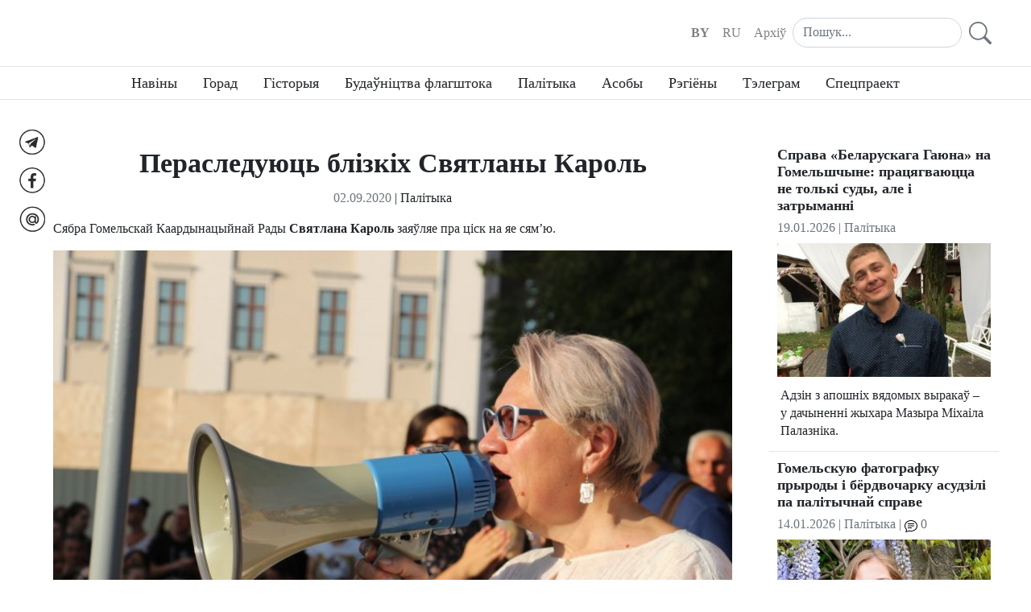

--- FILE ---
content_type: text/html; charset=UTF-8
request_url: https://flagshtok.info/by/vybary-2020/perasledujuc-blizkih-svjatlany-karol.html
body_size: 4986
content:


<!DOCTYPE html>
<html class="h-100">
    <head>

        <!-- Meta -->
        
        <meta charset="UTF-8">
        <meta name="viewport" content="width=device-width, initial-scale=1, shrink-to-fit=no">
        <meta property="og:site_name" content="Флагшток">
        <meta property="og:image" content="/images/flagshtok_tile.png">
    
    <meta name="title"        content="Пераследуюць блізкіх Святланы Кароль" />
    <meta name="description"  content="У міліцыю выклікалі зяця сябра Гомельскай Каардынацыйнай Рады" />

    <meta property="og:url"         content="https://flagshtok.info/by/vybary-2020/perasledujuc-blizkih-svjatlany-karol.html" />
    <meta property="og:url2"        content="/by/vybary-2020/perasledujuc-blizkih-svjatlany-karol.html" />
    <meta property="og:type"        content="article" />
    <meta property="og:title"       content="Пераследуюць блізкіх Святланы Кароль" />
    <meta property="og:description" content="У міліцыю выклікалі зяця сябра Гомельскай Каардынацыйнай Рады" />

                    <meta property="og:image" content="https://flagshtok.info/article/20/42897a12/image5f50e3f0134dblg.jpeg" />
                    <meta property="og:image:width"  content="800" />
            <meta property="og:image:height" content="533" />
            
        <!-- /Meta -->


        <link rel="shortcut icon" href="/images/favicon.ico">

        <link rel="icon" type="image/png" href="/images/favicon16.png" sizes="16x16">
        <link rel="icon" type="image/png" href="/images/favicon32.png" sizes="32x32">
        <link rel="icon" type="image/png" href="/images/favicon96.png" sizes="96x96">
        <link rel="icon" type="image/png" href="/images/favicon192.png" sizes="192x192">

        <link rel="apple-touch-icon" href="/images/favicon76.png" sizes="76x76">
        <link rel="apple-touch-icon" href="/images/favicon120.png" sizes="120x120">
        <link rel="apple-touch-icon" href="/images/favicon152.png" sizes="152x152">
        <link rel="apple-touch-icon" href="/images/favicon180.png" sizes="180x180">


        <!-- Canonicals -->
        <link rel="canonical" href="https://flagshtok.info/by/vybary-2020/perasledujuc-blizkih-svjatlany-karol.html" />
        <!-- /Canonicals -->
        

        
        <title>Пераследуюць блізкіх Святланы Кароль</title>

                
    <!-- Global site tag (gtag.js) - Google Analytics -->
    <script async src="https://www.googletagmanager.com/gtag/js?id=G-B6K9XEYDR1"></script>
    <script>
      window.dataLayer = window.dataLayer || [];
      function gtag(){dataLayer.push(arguments);}
      gtag('js', new Date());

      gtag("config", "G-B6K9XEYDR1");
    </script>
   
        
        <link rel="stylesheet" href="/assets/main.5e447e54.css">
        
    </head>


    <body class="h-100 d-flex flex-column  " style="">
        
    


<header class="mb-5">

    <nav class="navbar navbar-expand-md navbar-light absolute-top py-3">
        <div class="container">
            <div class="row row-cols-1 row-cols-md-2 row-cols-lg-3 mx-0 w-100">
                                <div class="col d-none d-lg-block p-0"></div>

                                <div class="col d-flex align-items-center justify-content-between justify-content-lg-center p-0">

                    <div class="p-0 m-0 d-inline-block">
                    <a href="/">
                                                <div class="site-logotype"></div>
                                            </a>
                </div>


                                <button class="navbar-toggler" type="button" data-toggle="collapse" data-target=".navbar-collapse"
                        aria-controls="navbar-collapse" aria-expanded="false">
                    <span class="navbar-toggler-icon"></span>
                </button>
            </div>

                        <div class="col d-flex align-items-center justify-content-end pr-0">                                 <div class="collapse navbar-collapse">
                    <ul class="navbar-nav">
                                                <li class="nav-item">
                            <a class="nav-link font-weight-bold"
                               href="/">BY</a>
                        </li>
                        <li class="nav-item ">
                            <a class="nav-link  "
                               href="/ru">RU</a>
                        </li>
                        <li class="nav-item">
                            <a class="nav-link" href="/by/archive">Aрхіў</a>
                        </li>
                    </ul>


                                        <form class="input-group" action="/by/search" method="post" role="search">
                        <input class="form-control" style="border-radius: 4rem;" type="text"
                               placeholder="Пошук..." aria-label="Search" name="s">
                        <button type="submit" class="btn btn-sm">
                            <svg class="bi bi-search text-muted" width="2.3em" height="2.3em" viewBox="0 0 16 16"
                                 fill="currentColor" xmlns="http://www.w3.org/2000/svg">
                                <path fill-rule="evenodd"
                                      d="M10.442 10.442a1 1 0 011.415 0l3.85 3.85a1 1 0 01-1.414 1.415l-3.85-3.85a1 1 0 010-1.415z"
                                      clip-rule="evenodd"/>
                                <path fill-rule="evenodd"
                                      d="M6.5 12a5.5 5.5 0 100-11 5.5 5.5 0 000 11zM13 6.5a6.5 6.5 0 11-13 0 6.5 6.5 0 0113 0z"
                                      clip-rule="evenodd"/>
                            </svg>
                        </button>
                    </form>


                </div>

            </div> 
        </div>
    </nav>

        
<nav class="nav navbar-expand-md cc-headings">
        <div class="collapse navbar-collapse justify-content-center">

        <ul class="navbar-nav">

            
                <li class="px-3 py-2 nav-item">
                    <a class="text-body" href="/by/naviny" >Навіны</a>
                </li>

            
                <li class="px-3 py-2 nav-item">
                    <a class="text-body" href="/by/gorad" >Горад</a>
                </li>

            
                <li class="px-3 py-2 nav-item">
                    <a class="text-body" href="/by/historyja" >Гісторыя</a>
                </li>

            
                <li class="px-3 py-2 nav-item">
                    <a class="text-body" href="/by/flagshtok" >Будаўніцтва флагштока</a>
                </li>

            
                <li class="px-3 py-2 nav-item">
                    <a class="text-body" href="/by/vybary-2020" >Палітыка</a>
                </li>

            
                <li class="px-3 py-2 nav-item">
                    <a class="text-body" href="/by/asoby" >Асобы</a>
                </li>

            
                <li class="px-3 py-2 nav-item">
                    <a class="text-body" href="/by/regieny" >Рэгіёны</a>
                </li>

            
                <li class="px-3 py-2 nav-item">
                    <a class="text-body" href="/by/telegram" >Тэлеграм</a>
                </li>

            
                <li class="px-3 py-2 nav-item">
                    <a class="text-body" href="/by/show" >Спецпраект</a>
                </li>

            
        </ul>

    </div>

</nav> 




        <nav class="navbar-collapse collapse d-md-none  pt-3 cc-headings">
        <ul class="nav nav-fill">
            


    <li class="nav-item">
        <p>
            <a class="nav-item cc-social-link p-2" href="https://t.me/flagshtok" target="_blank"><img src="/images/tg_32.png" alt="Telegram"></a> 
        </p>
    </li>
    <li class="nav-item">
        <p>
            <a class="nav-item cc-social-link p-2" href="https://facebook.com/flagshtok" target="_blank"><img src="/images/fb_32.png" alt="Facebook"></a> 
        </p>
    </li>
    <li class="nav-item">
        <p>
            <a class="nav-item cc-social-link p-2" href="https://flagshtok.info@gmail.com" target="_blank"><img src="/images/ml_32.png" alt="E-mail"></a> 
        </p>
    </li>




        </ul>
    </nav>

        <aside class="d-none d-sm-none d-md-block pr-2 cc-socials-fixed">
        <ul class="nav flex-column">
            


    <li class="nav-item">
        <p>
            <a class="nav-item cc-social-link p-2" href="https://t.me/flagshtok" target="_blank"><img src="/images/tg_32.png" alt="Telegram"></a> 
        </p>
    </li>
    <li class="nav-item">
        <p>
            <a class="nav-item cc-social-link p-2" href="https://facebook.com/flagshtok" target="_blank"><img src="/images/fb_32.png" alt="Facebook"></a> 
        </p>
    </li>
    <li class="nav-item">
        <p>
            <a class="nav-item cc-social-link p-2" href="https://flagshtok.info@gmail.com" target="_blank"><img src="/images/ml_32.png" alt="E-mail"></a> 
        </p>
    </li>




        </ul>
    </aside>


</header>

    
<div class="container">

    <div class="row">

        <div class="col-md-8 col-lg-9">

            <article class="card border-0 cc-article-reader">

                <header class="text-center">
                    <h1 class="card-title">Пераследуюць блізкіх Святланы Кароль</h1>
                                            <time class="text-muted" datetime="2020-09-02T21:00:00+00:00">02.09.2020</time>
                        | <a href="/by/vybary-2020">Палітыка</a>
                                                                                </header>


                <div class="card-body">
                    <p>Сябра Гомельскай Каардынацыйнай Рады <strong>Святлана Кароль</strong> заяўляе пра ціск на яе сям’ю.&nbsp;</p><p><a data-fslightbox="" href="/article/20/42897a12/image5f50e3f0134dbxl.jpeg"><img src="/article/20/42897a12/image5f50e3f0134dblg.jpeg"></a><br></p><p>
Святлана Кароль:&nbsp; &nbsp;</p><p>
—<em> Я даведалася, што майго майго зяця выклікалі ў РАУС, дзе будуць апытваць пра ўдзел у масавым мерапрыемстве. У якім — мы не ведаем пакуль што, бо ён не з'яўляецца у́ўдзельнікам мітынга́ў, акцый. Толькі аднойчы паехаў на пікет у падтрымку працаўнікоў  “Гомсельмаша”, дзе блізка пазнаёміўся са знакамітым гомельскім ваенкомам Крываносавым. Паміж імі ў той раз выйшла вельмі эмацыянальная размова. Лічу, што такім чынам працягваецца ціск на удзельнікаў ГКР.&nbsp; &nbsp;</em></p><p>Святлана Кароль — вядомая ў нашым горадзе велаактывістка і педагог. Гамяльчанка актыўна ўдзельнічае ў пратэстовых мерапрыемствах, выказваецца супраць гвалту сілавікоў. 27 жніўня міліцыянты даставілі яе ў Чыгуначны РАУС Гомеля для складання пратаколу за парушэнне парадку арганізацыі і правядзення масавага мерапрыемства. У выніку жанчыну аштрафавалі на 540 беларускіх рублёў.&nbsp;&nbsp;</p><p><br></p><p><a href="https://flagshtok.info/"><strong>Флагшток</strong></a><br></p><p><br></p><p><br></p><p>
</p><p> 
</p><p>
</p><p><br></p>
                </div>

                          
            </article>



                                       


     
        </div>

                <div class="col-md-4 col-lg-3 ml-auto">
            


    

<article class="card">
            <a href="/by/vybary-2020/sprava-belaruskaga-gajuna-na-gomelshchyne-pracjagvajucca-ne-tolki-sudy-ale-i-zatrymanni.html">
                            <div class="card-title h5">
                    Справа «Беларускага Гаюна» на Гомельшчыне: працягваюцца не толькі суды, але і затрыманні
                </div>
                    </a>

        <p class="card-subtitle mb-2 text-muted" >
            <time datetime="2026-01-19T10:00:00+00:00">19.01.2026</time>
                            | <a href="/by/vybary-2020">Палітыка</a>
                                </p>

                                <a href="/by/vybary-2020/sprava-belaruskaga-gajuna-na-gomelshchyne-pracjagvajucca-ne-tolki-sudy-ale-i-zatrymanni.html" class="mb-2">
                <img class="card-img" src="/article/26/aaf4b228/image696df37ca0ac1md.jpeg" alt="">
            </a>
                    
        <p class="card-text p-1">Адзін з апошніх вядомых выракаў – у дачыненні жыхара Мазыра Міхаіла Палазніка.</p>
    </article>

    

<article class="card">
            <a href="/by/vybary-2020/gomelskuju-fatografku-pryrody-i-berdvocharku-asudzili-pa-palitychnaj-sprave.html">
                            <div class="card-title h5">
                    Гомельскую фатографку прыроды і бёрдвочарку асудзілі па палітычнай справе
                </div>
                    </a>

        <p class="card-subtitle mb-2 text-muted" >
            <time datetime="2026-01-14T06:55:00+00:00">14.01.2026</time>
                            | <a href="/by/vybary-2020">Палітыка</a>
                                        | <a href="/by/vybary-2020/gomelskuju-fatografku-pryrody-i-berdvocharku-asudzili-pa-palitychnaj-sprave.html#comment"><img src="/images/icon-comments.svg" height="16"> 0</a>
                    </p>

                                <a href="/by/vybary-2020/gomelskuju-fatografku-pryrody-i-berdvocharku-asudzili-pa-palitychnaj-sprave.html" class="mb-2">
                <img class="card-img" src="/article/26/1ed06988/image69675eba8048dmd.jpeg" alt="">
            </a>
                    
        <p class="card-text p-1">Наталлі Бачурынскай, якую абвясцілі вінаватай у «фінансаванні экстрэмісцкай дзейнасці», прысудзілі тры гады пазбаўлення волі.</p>
    </article>

    

<article class="card">
            <a href="/by/vybary-2020/vjadomy-mastak-uradzhenec-mazyra-aryshtavany-pa-palitychnaj-sprave.html">
                            <div class="card-title h5">
                    Вядомы мастак, ураджэнец Мазыра, арыштаваны па палітычнай справе
                </div>
                    </a>

        <p class="card-subtitle mb-2 text-muted" >
            <time datetime="2026-01-12T08:55:00+00:00">12.01.2026</time>
                            | <a href="/by/vybary-2020">Палітыка</a>
                                        | <a href="/by/vybary-2020/vjadomy-mastak-uradzhenec-mazyra-aryshtavany-pa-palitychnaj-sprave.html#comment"><img src="/images/icon-comments.svg" height="16"> 0</a>
                    </p>

                                <a href="/by/vybary-2020/vjadomy-mastak-uradzhenec-mazyra-aryshtavany-pa-palitychnaj-sprave.html" class="mb-2">
                <img class="card-img" src="/article/26/8b50a10d/image6964c5a8ac409md.jpeg" alt="">
            </a>
                    
        <p class="card-text p-1">Дзякуючы яму ў Мазыры ды іншых гарадах з&#039;явіліся яркія муралы.</p>
    </article>

    

<article class="card">
            <a href="/by/vybary-2020/u-gomeli-asudzili-zasnavalnika-art-veski-i-jashche-traih-znjavolenyh-pa-sprave-belaruskaga-gajuna.html">
                            <div class="card-title h5">
                    У Гомелі асудзілі заснавальніка арт-вёскі і яшчэ траіх зняволеных па справе «Беларускага Гаюна»
                </div>
                    </a>

        <p class="card-subtitle mb-2 text-muted" >
            <time datetime="2025-12-22T08:50:00+00:00">22.12.2025</time>
                            | <a href="/by/vybary-2020">Палітыка</a>
                                        | <a href="/by/vybary-2020/u-gomeli-asudzili-zasnavalnika-art-veski-i-jashche-traih-znjavolenyh-pa-sprave-belaruskaga-gajuna.html#comment"><img src="/images/icon-comments.svg" height="16"> 0</a>
                    </p>

                                <a href="/by/vybary-2020/u-gomeli-asudzili-zasnavalnika-art-veski-i-jashche-traih-znjavolenyh-pa-sprave-belaruskaga-gajuna.html" class="mb-2">
                <img class="card-img" src="/article/25/f19973fb/image6948f79fcd6femd.jpeg" alt="">
            </a>
                    
        <p class="card-text p-1">Акрамя таго, праваабаронцы даведаліся пра новага затрыманага, верагодна, па справе «Гаюна».</p>
    </article>

    

<article class="card">
            <a href="/by/vybary-2020/samaja-stalaja-zhanchyna-i-jashche-9-vjaznjaw-kago-z-uradzhencaw-gomelshchyny-prymusova-vyvezli-va-ukrainu.html">
                            <div class="card-title h5">
                    Самая сталая палітзняволеная і яшчэ 9 вязняў: каго з ураджэнцаў Гомельшчыны прымусова вывезлі ва Украіну
                </div>
                    </a>

        <p class="card-subtitle mb-2 text-muted" >
            <time datetime="2025-12-15T09:35:00+00:00">15.12.2025</time>
                            | <a href="/by/vybary-2020">Палітыка</a>
                                </p>

                                <a href="/by/vybary-2020/samaja-stalaja-zhanchyna-i-jashche-9-vjaznjaw-kago-z-uradzhencaw-gomelshchyny-prymusova-vyvezli-va-ukrainu.html" class="mb-2">
                <img class="card-img" src="/article/25/2a2f5273/image693fe6ccedafcmd.jpeg" alt="">
            </a>
                    
        <p class="card-text p-1">Аднаго з гомельцаў асудзілі за надпісы на сценах будынкаў у падтрымку Украіны.</p>
    </article>
 
        </div>      
    </div>

</div>


    

<footer class="nav site-footer navbar-expand-md border-top bg-light mt-auto py-3">
    <div class="container my-3">

        <ul class="navbar-nav justify-content-center text-center">
            <li class="nav-item px-3 py-2">

                <a class="text-muted" href="/by/page/pra-praekt.html">Пра праект</a>
            </li>

            
            <li class="nav-item px-3 pt-2 pb-3 ">
                <a class="text-muted" href="/by/page/umovy-vykarystannja.html">Умовы выкарыстання</a>
            </li>
        </ul>

        <div class="copy text-center">
            &copy;2026 flagshtok.info
        </div>

    </div>
</footer>

                    
        <script src="/assets/runtime.6adc0621.js"></script><script src="/assets/310.9271a915.js"></script><script src="/assets/525.0f783242.js"></script><script src="/assets/main.072c6bc9.js"></script>

    <script src="/assets/715.5c6f9b47.js"></script><script src="/assets/article.89d9e6dc.js"></script>
    </body>
</html>


--- FILE ---
content_type: application/javascript
request_url: https://flagshtok.info/assets/main.072c6bc9.js
body_size: 1411
content:
"use strict";(self.webpackChunk=self.webpackChunk||[]).push([[792],{5302:(t,e,n)=>{n(7143),n(2318),n(8222),n(2360),n(1635),n(2012),n(9241),n(3931),n(4981),n(8441),n(3628),n(2590),n(7243),n(8458);var i=n(8460),r=n.n(i);function a(t){return a="function"==typeof Symbol&&"symbol"==typeof Symbol.iterator?function(t){return typeof t}:function(t){return t&&"function"==typeof Symbol&&t.constructor===Symbol&&t!==Symbol.prototype?"symbol":typeof t},a(t)}function o(t,e){for(var n=0;n<e.length;n++){var i=e[n];i.enumerable=i.enumerable||!1,i.configurable=!0,"value"in i&&(i.writable=!0),Object.defineProperty(t,u(i.key),i)}}function l(t,e,n){return(e=u(e))in t?Object.defineProperty(t,e,{value:n,enumerable:!0,configurable:!0,writable:!0}):t[e]=n,t}function u(t){var e=function(t,e){if("object"!=a(t)||!t)return t;var n=t[Symbol.toPrimitive];if(void 0!==n){var i=n.call(t,e||"default");if("object"!=a(i))return i;throw new TypeError("@@toPrimitive must return a primitive value.")}return("string"===e?String:Number)(t)}(t,"string");return"symbol"==a(e)?e:e+""}var s=function(){return t=function t(e){var n=this;!function(t,e){if(!(t instanceof e))throw new TypeError("Cannot call a class as a function")}(this,t),l(this,"setup",{csrf_token_id:null,feed_path_id:null,load_button_id:null,feed_container_id:null}),l(this,"path",null),l(this,"buttonEl",null),l(this,"containerEl",null),l(this,"csrf",null),r().extend(!0,this.setup,e),this.path=this.extractFeedPath(),this.csrf=this.csrfTokenData(),this.buttonEl=document.getElementById(this.setup.load_button_id),this.containerEl=document.getElementById(this.setup.feed_container_id),this.path&&(this.buttonEl&&this.buttonEl.addEventListener("click",(function(){return n.feedLoad()})),this.setButtonState(!1,!1))},(e=[{key:"feedLoad",value:function(){var t=this;this.path&&(this.setButtonState(!0,!0),r().ajax(this.path,{dataType:"html",method:"POST",data:this.csrf,success:function(e){t.appendContent(e),t.setButtonState(!t.path,!1)},error:function(){t.setButtonState(!0,!1)}}))}},{key:"extractFeedPath",value:function(){var t=null,e=document.getElementById(this.setup.feed_path_id);return e&&(t=e.value,e.parentElement&&e.parentElement.removeChild(e)),t}},{key:"setButtonState",value:function(t,e){if(this.buttonEl){var n=r()(this.buttonEl),i=n.find("span[role=label]"),a=n.find("span[role=status]");this.buttonEl.disabled=t||!1,i.toggle(!e),a.toggle(e)}}},{key:"csrfTokenData",value:function(){var t=document.getElementById(this.setup.csrf_token_id);return t?l({},t.name,t.value):null}},{key:"appendContent",value:function(t){var e=document.createElement("div");e.innerHTML=t,this.containerEl.appendChild(e),this.path=this.extractFeedPath()}}])&&o(t.prototype,e),n&&o(t,n),Object.defineProperty(t,"prototype",{writable:!1}),t;var t,e,n}();n(8036);r()(document).ready((function(){new s({csrf_token_id:"article-feed-token-id",feed_path_id:"article-feed-path-id",load_button_id:"article-feed-load-id",feed_container_id:"article-feed-container-id"});r()(".plugin-images-carousel").owlCarousel({stagePadding:50,loop:!0,margin:10,items:1,dots:!0,nav:!0,navText:['<img src="/images/chevron-left.svg" alt="&lt;">','<img src="/images/chevron-right.svg" alt="&gt;">']})}))}},t=>{t.O(0,[310,525],(()=>{return e=5302,t(t.s=e);var e}));t.O()}]);